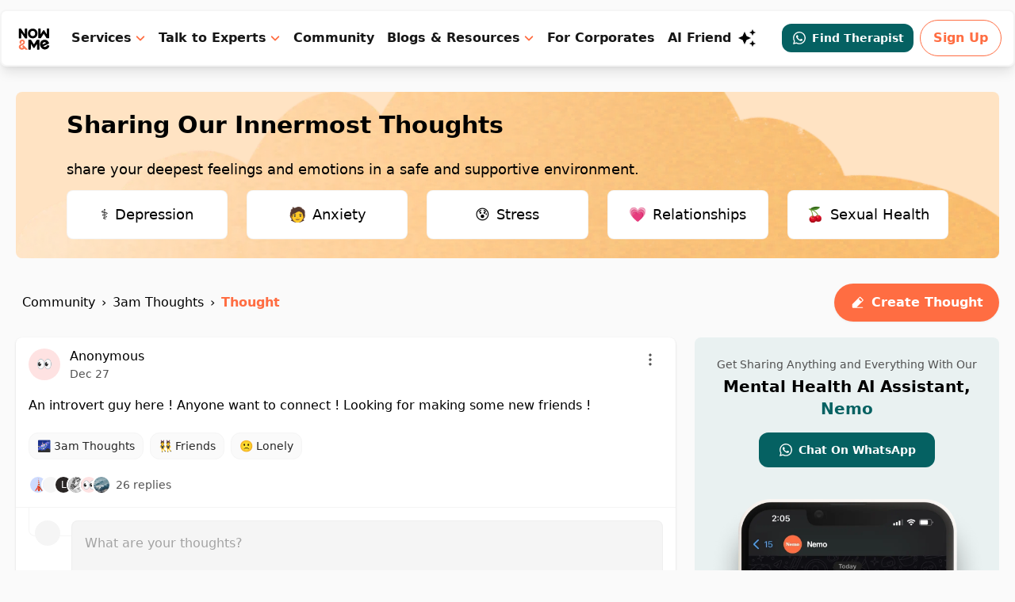

--- FILE ---
content_type: text/html; charset=utf-8
request_url: https://www.google.com/recaptcha/api2/aframe
body_size: 269
content:
<!DOCTYPE HTML><html><head><meta http-equiv="content-type" content="text/html; charset=UTF-8"></head><body><script nonce="ZwTOfwwZN4O9W7UFFeXErQ">/** Anti-fraud and anti-abuse applications only. See google.com/recaptcha */ try{var clients={'sodar':'https://pagead2.googlesyndication.com/pagead/sodar?'};window.addEventListener("message",function(a){try{if(a.source===window.parent){var b=JSON.parse(a.data);var c=clients[b['id']];if(c){var d=document.createElement('img');d.src=c+b['params']+'&rc='+(localStorage.getItem("rc::a")?sessionStorage.getItem("rc::b"):"");window.document.body.appendChild(d);sessionStorage.setItem("rc::e",parseInt(sessionStorage.getItem("rc::e")||0)+1);localStorage.setItem("rc::h",'1769058828682');}}}catch(b){}});window.parent.postMessage("_grecaptcha_ready", "*");}catch(b){}</script></body></html>